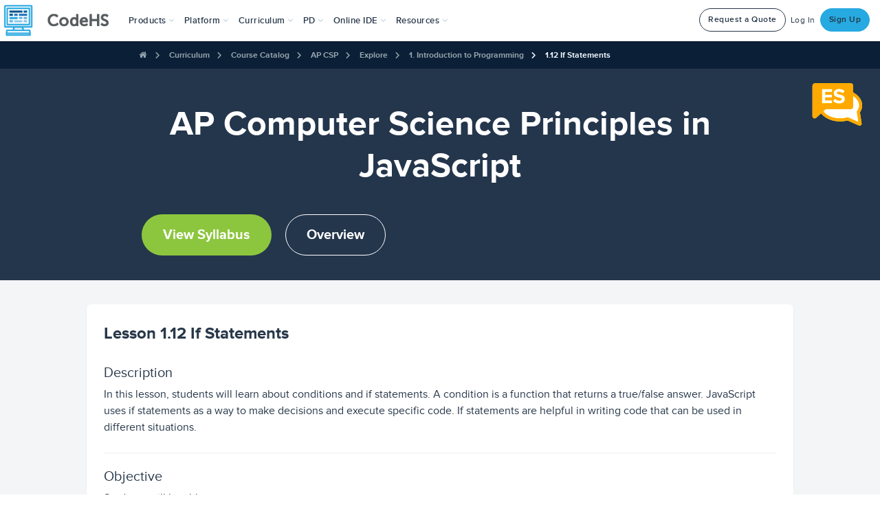

--- FILE ---
content_type: text/css
request_url: https://static1.codehs.com/lib/quill/quill-202.snow.css
body_size: 3830
content:
/*!
 * Quill Editor v2.0.2
 * https://quilljs.com
 * Copyright (c) 2017-2024, Slab
 * Copyright (c) 2014, Jason Chen
 * Copyright (c) 2013, salesforce.com
 */
.ql-container {
    box-sizing: border-box;
    font-family: Helvetica, Arial, sans-serif;
    font-size: 13px;
    height: 100%;
    margin: 0;
    position: relative;
}
.ql-container.ql-disabled .ql-tooltip {
    visibility: hidden;
}
.ql-container:not(.ql-disabled) li[data-list='checked'] > .ql-ui,
.ql-container:not(.ql-disabled) li[data-list='unchecked'] > .ql-ui {
    cursor: pointer;
}
.ql-clipboard {
    left: -100000px;
    height: 1px;
    overflow-y: hidden;
    position: absolute;
    top: 50%;
}
.ql-clipboard p {
    margin: 0;
    padding: 0;
}
.ql-editor {
    box-sizing: border-box;
    counter-reset: list-0 list-1 list-2 list-3 list-4 list-5 list-6 list-7 list-8 list-9;
    line-height: 1.42;
    height: 100%;
    outline: none;
    overflow-y: auto;
    padding: 12px 15px;
    tab-size: 4;
    -moz-tab-size: 4;
    text-align: left;
    white-space: pre-wrap;
    word-wrap: break-word;
}
.ql-editor > * {
    cursor: text;
}
.ql-editor p,
.ql-editor ol,
.ql-editor blockquote,
.ql-editor h1,
.ql-editor h2,
.ql-editor h3,
.ql-editor h4,
.ql-editor h5,
.ql-editor h6 {
    margin: 0;
    padding: 0;
}

.ql-editor pre {
    white-space: pre-wrap;
    margin-bottom: 5px;
    margin-top: 5px;
    padding: 5px 10px;
}

@supports (counter-set: none) {
    .ql-editor p,
    .ql-editor h1,
    .ql-editor h2,
    .ql-editor h3,
    .ql-editor h4,
    .ql-editor h5,
    .ql-editor h6 {
        counter-set: list-0 list-1 list-2 list-3 list-4 list-5 list-6 list-7 list-8 list-9;
    }
}
@supports not (counter-set: none) {
    .ql-editor p,
    .ql-editor h1,
    .ql-editor h2,
    .ql-editor h3,
    .ql-editor h4,
    .ql-editor h5,
    .ql-editor h6 {
        counter-reset: list-0 list-1 list-2 list-3 list-4 list-5 list-6 list-7 list-8 list-9;
    }
}
.ql-editor table {
    border-collapse: collapse;
}
.ql-editor td {
    border: 1px solid #000;
    padding: 2px 5px;
}
.ql-editor ol {
    padding-left: 1.5em;
}
.ql-editor li {
    list-style-type: none;
    padding-left: 1.5em;
    position: relative;
}
.ql-editor li > .ql-ui:before {
    display: inline-block;
    margin-left: -1.5em;
    margin-right: 0.3em;
    text-align: right;
    white-space: nowrap;
    width: 1.2em;
}
.ql-editor li[data-list='checked'] > .ql-ui,
.ql-editor li[data-list='unchecked'] > .ql-ui {
    color: #777;
}
.ql-editor li[data-list='bullet'] > .ql-ui:before {
    content: '\2022';
}
.ql-editor li[data-list='checked'] > .ql-ui:before {
    content: '\2611';
}
.ql-editor li[data-list='unchecked'] > .ql-ui:before {
    content: '\2610';
}
@supports (counter-set: none) {
    .ql-editor li[data-list] {
        counter-set: list-1 list-2 list-3 list-4 list-5 list-6 list-7 list-8 list-9;
    }
}
@supports not (counter-set: none) {
    .ql-editor li[data-list] {
        counter-reset: list-1 list-2 list-3 list-4 list-5 list-6 list-7 list-8 list-9;
    }
}
.ql-editor li[data-list='ordered'] {
    counter-increment: list-0;
}
.ql-editor li[data-list='ordered'] > .ql-ui:before {
    content: counter(list-0, decimal) '. ';
}
.ql-editor li[data-list='ordered'].ql-indent-1 {
    counter-increment: list-1;
}
.ql-editor li[data-list='ordered'].ql-indent-1 > .ql-ui:before {
    content: counter(list-1, lower-alpha) '. ';
}
@supports (counter-set: none) {
    .ql-editor li[data-list].ql-indent-1 {
        counter-set: list-2 list-3 list-4 list-5 list-6 list-7 list-8 list-9;
    }
}
@supports not (counter-set: none) {
    .ql-editor li[data-list].ql-indent-1 {
        counter-reset: list-2 list-3 list-4 list-5 list-6 list-7 list-8 list-9;
    }
}
.ql-editor li[data-list='ordered'].ql-indent-2 {
    counter-increment: list-2;
}
.ql-editor li[data-list='ordered'].ql-indent-2 > .ql-ui:before {
    content: counter(list-2, lower-roman) '. ';
}
@supports (counter-set: none) {
    .ql-editor li[data-list].ql-indent-2 {
        counter-set: list-3 list-4 list-5 list-6 list-7 list-8 list-9;
    }
}
@supports not (counter-set: none) {
    .ql-editor li[data-list].ql-indent-2 {
        counter-reset: list-3 list-4 list-5 list-6 list-7 list-8 list-9;
    }
}
.ql-editor li[data-list='ordered'].ql-indent-3 {
    counter-increment: list-3;
}
.ql-editor li[data-list='ordered'].ql-indent-3 > .ql-ui:before {
    content: counter(list-3, decimal) '. ';
}
@supports (counter-set: none) {
    .ql-editor li[data-list].ql-indent-3 {
        counter-set: list-4 list-5 list-6 list-7 list-8 list-9;
    }
}
@supports not (counter-set: none) {
    .ql-editor li[data-list].ql-indent-3 {
        counter-reset: list-4 list-5 list-6 list-7 list-8 list-9;
    }
}
.ql-editor li[data-list='ordered'].ql-indent-4 {
    counter-increment: list-4;
}
.ql-editor li[data-list='ordered'].ql-indent-4 > .ql-ui:before {
    content: counter(list-4, lower-alpha) '. ';
}
@supports (counter-set: none) {
    .ql-editor li[data-list].ql-indent-4 {
        counter-set: list-5 list-6 list-7 list-8 list-9;
    }
}
@supports not (counter-set: none) {
    .ql-editor li[data-list].ql-indent-4 {
        counter-reset: list-5 list-6 list-7 list-8 list-9;
    }
}
.ql-editor li[data-list='ordered'].ql-indent-5 {
    counter-increment: list-5;
}
.ql-editor li[data-list='ordered'].ql-indent-5 > .ql-ui:before {
    content: counter(list-5, lower-roman) '. ';
}
@supports (counter-set: none) {
    .ql-editor li[data-list].ql-indent-5 {
        counter-set: list-6 list-7 list-8 list-9;
    }
}
@supports not (counter-set: none) {
    .ql-editor li[data-list].ql-indent-5 {
        counter-reset: list-6 list-7 list-8 list-9;
    }
}
.ql-editor li[data-list='ordered'].ql-indent-6 {
    counter-increment: list-6;
}
.ql-editor li[data-list='ordered'].ql-indent-6 > .ql-ui:before {
    content: counter(list-6, decimal) '. ';
}
@supports (counter-set: none) {
    .ql-editor li[data-list].ql-indent-6 {
        counter-set: list-7 list-8 list-9;
    }
}
@supports not (counter-set: none) {
    .ql-editor li[data-list].ql-indent-6 {
        counter-reset: list-7 list-8 list-9;
    }
}
.ql-editor li[data-list='ordered'].ql-indent-7 {
    counter-increment: list-7;
}
.ql-editor li[data-list='ordered'].ql-indent-7 > .ql-ui:before {
    content: counter(list-7, lower-alpha) '. ';
}
@supports (counter-set: none) {
    .ql-editor li[data-list].ql-indent-7 {
        counter-set: list-8 list-9;
    }
}
@supports not (counter-set: none) {
    .ql-editor li[data-list].ql-indent-7 {
        counter-reset: list-8 list-9;
    }
}
.ql-editor li[data-list='ordered'].ql-indent-8 {
    counter-increment: list-8;
}
.ql-editor li[data-list='ordered'].ql-indent-8 > .ql-ui:before {
    content: counter(list-8, lower-roman) '. ';
}
@supports (counter-set: none) {
    .ql-editor li[data-list].ql-indent-8 {
        counter-set: list-9;
    }
}
@supports not (counter-set: none) {
    .ql-editor li[data-list].ql-indent-8 {
        counter-reset: list-9;
    }
}
.ql-editor li[data-list='ordered'].ql-indent-9 {
    counter-increment: list-9;
}
.ql-editor li[data-list='ordered'].ql-indent-9 > .ql-ui:before {
    content: counter(list-9, decimal) '. ';
}
.ql-editor .ql-indent-1:not(.ql-direction-rtl) {
    padding-left: 3em;
}
.ql-editor li.ql-indent-1:not(.ql-direction-rtl) {
    padding-left: 4.5em;
}
.ql-editor .ql-indent-1.ql-direction-rtl.ql-align-right {
    padding-right: 3em;
}
.ql-editor li.ql-indent-1.ql-direction-rtl.ql-align-right {
    padding-right: 4.5em;
}
.ql-editor .ql-indent-2:not(.ql-direction-rtl) {
    padding-left: 6em;
}
.ql-editor li.ql-indent-2:not(.ql-direction-rtl) {
    padding-left: 7.5em;
}
.ql-editor .ql-indent-2.ql-direction-rtl.ql-align-right {
    padding-right: 6em;
}
.ql-editor li.ql-indent-2.ql-direction-rtl.ql-align-right {
    padding-right: 7.5em;
}
.ql-editor .ql-indent-3:not(.ql-direction-rtl) {
    padding-left: 9em;
}
.ql-editor li.ql-indent-3:not(.ql-direction-rtl) {
    padding-left: 10.5em;
}
.ql-editor .ql-indent-3.ql-direction-rtl.ql-align-right {
    padding-right: 9em;
}
.ql-editor li.ql-indent-3.ql-direction-rtl.ql-align-right {
    padding-right: 10.5em;
}
.ql-editor .ql-indent-4:not(.ql-direction-rtl) {
    padding-left: 12em;
}
.ql-editor li.ql-indent-4:not(.ql-direction-rtl) {
    padding-left: 13.5em;
}
.ql-editor .ql-indent-4.ql-direction-rtl.ql-align-right {
    padding-right: 12em;
}
.ql-editor li.ql-indent-4.ql-direction-rtl.ql-align-right {
    padding-right: 13.5em;
}
.ql-editor .ql-indent-5:not(.ql-direction-rtl) {
    padding-left: 15em;
}
.ql-editor li.ql-indent-5:not(.ql-direction-rtl) {
    padding-left: 16.5em;
}
.ql-editor .ql-indent-5.ql-direction-rtl.ql-align-right {
    padding-right: 15em;
}
.ql-editor li.ql-indent-5.ql-direction-rtl.ql-align-right {
    padding-right: 16.5em;
}
.ql-editor .ql-indent-6:not(.ql-direction-rtl) {
    padding-left: 18em;
}
.ql-editor li.ql-indent-6:not(.ql-direction-rtl) {
    padding-left: 19.5em;
}
.ql-editor .ql-indent-6.ql-direction-rtl.ql-align-right {
    padding-right: 18em;
}
.ql-editor li.ql-indent-6.ql-direction-rtl.ql-align-right {
    padding-right: 19.5em;
}
.ql-editor .ql-indent-7:not(.ql-direction-rtl) {
    padding-left: 21em;
}
.ql-editor li.ql-indent-7:not(.ql-direction-rtl) {
    padding-left: 22.5em;
}
.ql-editor .ql-indent-7.ql-direction-rtl.ql-align-right {
    padding-right: 21em;
}
.ql-editor li.ql-indent-7.ql-direction-rtl.ql-align-right {
    padding-right: 22.5em;
}
.ql-editor .ql-indent-8:not(.ql-direction-rtl) {
    padding-left: 24em;
}
.ql-editor li.ql-indent-8:not(.ql-direction-rtl) {
    padding-left: 25.5em;
}
.ql-editor .ql-indent-8.ql-direction-rtl.ql-align-right {
    padding-right: 24em;
}
.ql-editor li.ql-indent-8.ql-direction-rtl.ql-align-right {
    padding-right: 25.5em;
}
.ql-editor .ql-indent-9:not(.ql-direction-rtl) {
    padding-left: 27em;
}
.ql-editor li.ql-indent-9:not(.ql-direction-rtl) {
    padding-left: 28.5em;
}
.ql-editor .ql-indent-9.ql-direction-rtl.ql-align-right {
    padding-right: 27em;
}
.ql-editor li.ql-indent-9.ql-direction-rtl.ql-align-right {
    padding-right: 28.5em;
}
.ql-editor li.ql-direction-rtl {
    padding-right: 1.5em;
}
.ql-editor li.ql-direction-rtl > .ql-ui:before {
    margin-left: 0.3em;
    margin-right: -1.5em;
    text-align: left;
}
.ql-editor table {
    table-layout: fixed;
    width: 100%;
}
.ql-editor table td {
    outline: none;
}
.ql-editor .ql-code-block-container {
    font-family: monospace;
}
.ql-editor .ql-video {
    display: block;
    max-width: 100%;
}
.ql-editor .ql-video.ql-align-center {
    margin: 0 auto;
}
.ql-editor .ql-video.ql-align-right {
    margin: 0 0 0 auto;
}
.ql-editor .ql-bg-black {
    background-color: #000;
}
.ql-editor .ql-bg-red {
    background-color: #e60000;
}
.ql-editor .ql-bg-orange {
    background-color: #f90;
}
.ql-editor .ql-bg-yellow {
    background-color: #ff0;
}
.ql-editor .ql-bg-green {
    background-color: #008a00;
}
.ql-editor .ql-bg-blue {
    background-color: #06c;
}
.ql-editor .ql-bg-purple {
    background-color: #93f;
}
.ql-editor .ql-color-white {
    color: #fff;
}
.ql-editor .ql-color-red {
    color: #e60000;
}
.ql-editor .ql-color-orange {
    color: #f90;
}
.ql-editor .ql-color-yellow {
    color: #ff0;
}
.ql-editor .ql-color-green {
    color: #008a00;
}
.ql-editor .ql-color-blue {
    color: #06c;
}
.ql-editor .ql-color-purple {
    color: #93f;
}
.ql-editor .ql-font-serif {
    font-family: Georgia, Times New Roman, serif;
}
.ql-editor .ql-font-monospace {
    font-family: Monaco, Courier New, monospace;
}
.ql-editor .ql-size-small {
    font-size: 0.75em;
}
.ql-editor .ql-size-large {
    font-size: 1.5em;
}
.ql-editor .ql-size-huge {
    font-size: 2.5em;
}
.ql-editor .ql-direction-rtl {
    direction: rtl;
    text-align: inherit;
}
.ql-editor .ql-align-center {
    text-align: center;
}
.ql-editor .ql-align-justify {
    text-align: justify;
}
.ql-editor .ql-align-right {
    text-align: right;
}
.ql-editor .ql-ui {
    position: absolute;
}
.ql-editor.ql-blank::before {
    color: rgba(0, 0, 0, 0.6);
    content: attr(data-placeholder);
    font-style: italic;
    left: 15px;
    pointer-events: none;
    position: absolute;
    right: 15px;
}
.ql-snow.ql-toolbar:after,
.ql-snow .ql-toolbar:after {
    clear: both;
    content: '';
    display: table;
}
.ql-snow.ql-toolbar button,
.ql-snow .ql-toolbar button {
    background: none;
    border: none;
    cursor: pointer;
    display: inline-block;
    float: left;
    height: 24px;
    padding: 3px 5px;
    width: 28px;
}
.ql-snow.ql-toolbar button svg,
.ql-snow .ql-toolbar button svg {
    float: left;
    height: 100%;
}
.ql-snow.ql-toolbar button:active:hover,
.ql-snow .ql-toolbar button:active:hover {
    outline: none;
}
.ql-snow.ql-toolbar input.ql-image[type='file'],
.ql-snow .ql-toolbar input.ql-image[type='file'] {
    display: none;
}
.ql-snow.ql-toolbar button:hover,
.ql-snow .ql-toolbar button:hover,
.ql-snow.ql-toolbar button:focus,
.ql-snow .ql-toolbar button:focus,
.ql-snow.ql-toolbar button.ql-active,
.ql-snow .ql-toolbar button.ql-active,
.ql-snow.ql-toolbar .ql-picker-label:hover,
.ql-snow .ql-toolbar .ql-picker-label:hover,
.ql-snow.ql-toolbar .ql-picker-label.ql-active,
.ql-snow .ql-toolbar .ql-picker-label.ql-active,
.ql-snow.ql-toolbar .ql-picker-item:hover,
.ql-snow .ql-toolbar .ql-picker-item:hover,
.ql-snow.ql-toolbar .ql-picker-item.ql-selected,
.ql-snow .ql-toolbar .ql-picker-item.ql-selected {
    color: #06c;
}
.ql-snow.ql-toolbar button:hover .ql-fill,
.ql-snow .ql-toolbar button:hover .ql-fill,
.ql-snow.ql-toolbar button:focus .ql-fill,
.ql-snow .ql-toolbar button:focus .ql-fill,
.ql-snow.ql-toolbar button.ql-active .ql-fill,
.ql-snow .ql-toolbar button.ql-active .ql-fill,
.ql-snow.ql-toolbar .ql-picker-label:hover .ql-fill,
.ql-snow .ql-toolbar .ql-picker-label:hover .ql-fill,
.ql-snow.ql-toolbar .ql-picker-label.ql-active .ql-fill,
.ql-snow .ql-toolbar .ql-picker-label.ql-active .ql-fill,
.ql-snow.ql-toolbar .ql-picker-item:hover .ql-fill,
.ql-snow .ql-toolbar .ql-picker-item:hover .ql-fill,
.ql-snow.ql-toolbar .ql-picker-item.ql-selected .ql-fill,
.ql-snow .ql-toolbar .ql-picker-item.ql-selected .ql-fill,
.ql-snow.ql-toolbar button:hover .ql-stroke.ql-fill,
.ql-snow .ql-toolbar button:hover .ql-stroke.ql-fill,
.ql-snow.ql-toolbar button:focus .ql-stroke.ql-fill,
.ql-snow .ql-toolbar button:focus .ql-stroke.ql-fill,
.ql-snow.ql-toolbar button.ql-active .ql-stroke.ql-fill,
.ql-snow .ql-toolbar button.ql-active .ql-stroke.ql-fill,
.ql-snow.ql-toolbar .ql-picker-label:hover .ql-stroke.ql-fill,
.ql-snow .ql-toolbar .ql-picker-label:hover .ql-stroke.ql-fill,
.ql-snow.ql-toolbar .ql-picker-label.ql-active .ql-stroke.ql-fill,
.ql-snow .ql-toolbar .ql-picker-label.ql-active .ql-stroke.ql-fill,
.ql-snow.ql-toolbar .ql-picker-item:hover .ql-stroke.ql-fill,
.ql-snow .ql-toolbar .ql-picker-item:hover .ql-stroke.ql-fill,
.ql-snow.ql-toolbar .ql-picker-item.ql-selected .ql-stroke.ql-fill,
.ql-snow .ql-toolbar .ql-picker-item.ql-selected .ql-stroke.ql-fill {
    fill: #06c;
}
.ql-snow.ql-toolbar button:hover .ql-stroke,
.ql-snow .ql-toolbar button:hover .ql-stroke,
.ql-snow.ql-toolbar button:focus .ql-stroke,
.ql-snow .ql-toolbar button:focus .ql-stroke,
.ql-snow.ql-toolbar button.ql-active .ql-stroke,
.ql-snow .ql-toolbar button.ql-active .ql-stroke,
.ql-snow.ql-toolbar .ql-picker-label:hover .ql-stroke,
.ql-snow .ql-toolbar .ql-picker-label:hover .ql-stroke,
.ql-snow.ql-toolbar .ql-picker-label.ql-active .ql-stroke,
.ql-snow .ql-toolbar .ql-picker-label.ql-active .ql-stroke,
.ql-snow.ql-toolbar .ql-picker-item:hover .ql-stroke,
.ql-snow .ql-toolbar .ql-picker-item:hover .ql-stroke,
.ql-snow.ql-toolbar .ql-picker-item.ql-selected .ql-stroke,
.ql-snow .ql-toolbar .ql-picker-item.ql-selected .ql-stroke,
.ql-snow.ql-toolbar button:hover .ql-stroke-miter,
.ql-snow .ql-toolbar button:hover .ql-stroke-miter,
.ql-snow.ql-toolbar button:focus .ql-stroke-miter,
.ql-snow .ql-toolbar button:focus .ql-stroke-miter,
.ql-snow.ql-toolbar button.ql-active .ql-stroke-miter,
.ql-snow .ql-toolbar button.ql-active .ql-stroke-miter,
.ql-snow.ql-toolbar .ql-picker-label:hover .ql-stroke-miter,
.ql-snow .ql-toolbar .ql-picker-label:hover .ql-stroke-miter,
.ql-snow.ql-toolbar .ql-picker-label.ql-active .ql-stroke-miter,
.ql-snow .ql-toolbar .ql-picker-label.ql-active .ql-stroke-miter,
.ql-snow.ql-toolbar .ql-picker-item:hover .ql-stroke-miter,
.ql-snow .ql-toolbar .ql-picker-item:hover .ql-stroke-miter,
.ql-snow.ql-toolbar .ql-picker-item.ql-selected .ql-stroke-miter,
.ql-snow .ql-toolbar .ql-picker-item.ql-selected .ql-stroke-miter {
    stroke: #06c;
}
@media (pointer: coarse) {
    .ql-snow.ql-toolbar button:hover:not(.ql-active),
    .ql-snow .ql-toolbar button:hover:not(.ql-active) {
        color: #444;
    }
    .ql-snow.ql-toolbar button:hover:not(.ql-active) .ql-fill,
    .ql-snow .ql-toolbar button:hover:not(.ql-active) .ql-fill,
    .ql-snow.ql-toolbar button:hover:not(.ql-active) .ql-stroke.ql-fill,
    .ql-snow .ql-toolbar button:hover:not(.ql-active) .ql-stroke.ql-fill {
        fill: #444;
    }
    .ql-snow.ql-toolbar button:hover:not(.ql-active) .ql-stroke,
    .ql-snow .ql-toolbar button:hover:not(.ql-active) .ql-stroke,
    .ql-snow.ql-toolbar button:hover:not(.ql-active) .ql-stroke-miter,
    .ql-snow .ql-toolbar button:hover:not(.ql-active) .ql-stroke-miter {
        stroke: #444;
    }
}
.ql-snow {
    box-sizing: border-box;
}
.ql-snow * {
    box-sizing: border-box;
}
.ql-snow .ql-hidden {
    display: none;
}
.ql-snow .ql-out-bottom,
.ql-snow .ql-out-top {
    visibility: hidden;
}
.ql-snow .ql-tooltip {
    position: absolute;
    transform: translateY(10px);
}
.ql-snow .ql-tooltip a {
    cursor: pointer;
    text-decoration: none;
}
.ql-snow .ql-tooltip.ql-flip {
    transform: translateY(-10px);
}
.ql-snow .ql-formats {
    display: inline-block;
    vertical-align: middle;
}
.ql-snow .ql-formats:after {
    clear: both;
    content: '';
    display: table;
}
.ql-snow .ql-stroke {
    fill: none;
    stroke: #444;
    stroke-linecap: round;
    stroke-linejoin: round;
    stroke-width: 2;
}
.ql-snow .ql-stroke-miter {
    fill: none;
    stroke: #444;
    stroke-miterlimit: 10;
    stroke-width: 2;
}
.ql-snow .ql-fill,
.ql-snow .ql-stroke.ql-fill {
    fill: #444;
}
.ql-snow .ql-empty {
    fill: none;
}
.ql-snow .ql-even {
    fill-rule: evenodd;
}
.ql-snow .ql-thin,
.ql-snow .ql-stroke.ql-thin {
    stroke-width: 1;
}
.ql-snow .ql-transparent {
    opacity: 0.4;
}
.ql-snow .ql-direction svg:last-child {
    display: none;
}
.ql-snow .ql-direction.ql-active svg:last-child {
    display: inline;
}
.ql-snow .ql-direction.ql-active svg:first-child {
    display: none;
}
.ql-snow .ql-editor h1 {
    font-size: 2em;
}
.ql-snow .ql-editor h2 {
    font-size: 1.5em;
}
.ql-snow .ql-editor h3 {
    font-size: 1.17em;
}
.ql-snow .ql-editor h4 {
    font-size: 1em;
}
.ql-snow .ql-editor h5 {
    font-size: 0.83em;
}
.ql-snow .ql-editor h6 {
    font-size: 0.67em;
}
.ql-snow .ql-editor a {
    text-decoration: underline;
}
.ql-snow .ql-editor blockquote {
    border-left: 4px solid #ccc;
    margin-bottom: 5px;
    margin-top: 5px;
    padding-left: 16px;
}
.ql-snow .ql-editor code,
.ql-snow .ql-editor .ql-code-block-container {
    background-color: #f0f0f0;
    border-radius: 3px;
}
.ql-snow .ql-editor .ql-code-block-container {
    margin-bottom: 5px;
    margin-top: 5px;
    padding: 5px 10px;
}
.ql-snow .ql-editor code {
    font-size: 85%;
    padding: 2px 4px;
}
.ql-snow .ql-editor .ql-code-block-container {
    background-color: #23241f;
    color: #f8f8f2;
    overflow: visible;
}
.ql-snow .ql-editor img {
    max-width: 100%;
}
.ql-snow .ql-picker {
    color: #444;
    display: inline-block;
    float: left;
    font-size: 14px;
    font-weight: 500;
    height: 24px;
    position: relative;
    vertical-align: middle;
}
.ql-snow .ql-picker-label {
    cursor: pointer;
    display: inline-block;
    height: 100%;
    padding-left: 8px;
    padding-right: 2px;
    position: relative;
    width: 100%;
}
.ql-snow .ql-picker-label::before {
    display: inline-block;
    line-height: 22px;
}
.ql-snow .ql-picker-options {
    background-color: #fff;
    display: none;
    min-width: 100%;
    padding: 4px 8px;
    position: absolute;
    white-space: nowrap;
}
.ql-snow .ql-picker-options .ql-picker-item {
    cursor: pointer;
    display: block;
    padding-bottom: 5px;
    padding-top: 5px;
}
.ql-snow .ql-picker.ql-expanded .ql-picker-label {
    color: #ccc;
    z-index: 2;
}
.ql-snow .ql-picker.ql-expanded .ql-picker-label .ql-fill {
    fill: #ccc;
}
.ql-snow .ql-picker.ql-expanded .ql-picker-label .ql-stroke {
    stroke: #ccc;
}
.ql-snow .ql-picker.ql-expanded .ql-picker-options {
    display: block;
    margin-top: -1px;
    top: 100%;
    z-index: 1;
}
.ql-snow .ql-color-picker,
.ql-snow .ql-icon-picker {
    width: 28px;
}
.ql-snow .ql-color-picker .ql-picker-label,
.ql-snow .ql-icon-picker .ql-picker-label {
    padding: 2px 4px;
}
.ql-snow .ql-color-picker .ql-picker-label svg,
.ql-snow .ql-icon-picker .ql-picker-label svg {
    right: 4px;
}
.ql-snow .ql-icon-picker .ql-picker-options {
    padding: 4px 0;
}
.ql-snow .ql-icon-picker .ql-picker-item {
    height: 24px;
    width: 24px;
    padding: 2px 4px;
}
.ql-snow .ql-color-picker .ql-picker-options {
    padding: 3px 5px;
    width: 152px;
}
.ql-snow .ql-color-picker .ql-picker-item {
    border: 1px solid transparent;
    float: left;
    height: 16px;
    margin: 2px;
    padding: 0;
    width: 16px;
}
.ql-snow .ql-picker:not(.ql-color-picker):not(.ql-icon-picker) svg {
    position: absolute;
    margin-top: -9px;
    right: 0;
    top: 50%;
    width: 18px;
}
.ql-snow .ql-picker.ql-header .ql-picker-label[data-label]:not([data-label=''])::before,
.ql-snow .ql-picker.ql-font .ql-picker-label[data-label]:not([data-label=''])::before,
.ql-snow .ql-picker.ql-size .ql-picker-label[data-label]:not([data-label=''])::before,
.ql-snow .ql-picker.ql-header .ql-picker-item[data-label]:not([data-label=''])::before,
.ql-snow .ql-picker.ql-font .ql-picker-item[data-label]:not([data-label=''])::before,
.ql-snow .ql-picker.ql-size .ql-picker-item[data-label]:not([data-label=''])::before {
    content: attr(data-label);
}
.ql-snow .ql-picker.ql-header {
    width: 98px;
}
.ql-snow .ql-picker.ql-header .ql-picker-label::before,
.ql-snow .ql-picker.ql-header .ql-picker-item::before {
    content: 'Normal';
}
.ql-snow .ql-picker.ql-header .ql-picker-label[data-value='1']::before,
.ql-snow .ql-picker.ql-header .ql-picker-item[data-value='1']::before {
    content: 'Heading 1';
}
.ql-snow .ql-picker.ql-header .ql-picker-label[data-value='2']::before,
.ql-snow .ql-picker.ql-header .ql-picker-item[data-value='2']::before {
    content: 'Heading 2';
}
.ql-snow .ql-picker.ql-header .ql-picker-label[data-value='3']::before,
.ql-snow .ql-picker.ql-header .ql-picker-item[data-value='3']::before {
    content: 'Heading 3';
}
.ql-snow .ql-picker.ql-header .ql-picker-label[data-value='4']::before,
.ql-snow .ql-picker.ql-header .ql-picker-item[data-value='4']::before {
    content: 'Heading 4';
}
.ql-snow .ql-picker.ql-header .ql-picker-label[data-value='5']::before,
.ql-snow .ql-picker.ql-header .ql-picker-item[data-value='5']::before {
    content: 'Heading 5';
}
.ql-snow .ql-picker.ql-header .ql-picker-label[data-value='6']::before,
.ql-snow .ql-picker.ql-header .ql-picker-item[data-value='6']::before {
    content: 'Heading 6';
}
.ql-snow .ql-picker.ql-header .ql-picker-item[data-value='1']::before {
    font-size: 2em;
}
.ql-snow .ql-picker.ql-header .ql-picker-item[data-value='2']::before {
    font-size: 1.5em;
}
.ql-snow .ql-picker.ql-header .ql-picker-item[data-value='3']::before {
    font-size: 1.17em;
}
.ql-snow .ql-picker.ql-header .ql-picker-item[data-value='4']::before {
    font-size: 1em;
}
.ql-snow .ql-picker.ql-header .ql-picker-item[data-value='5']::before {
    font-size: 0.83em;
}
.ql-snow .ql-picker.ql-header .ql-picker-item[data-value='6']::before {
    font-size: 0.67em;
}
.ql-snow .ql-picker.ql-font {
    width: 108px;
}
.ql-snow .ql-picker.ql-font .ql-picker-label::before,
.ql-snow .ql-picker.ql-font .ql-picker-item::before {
    content: 'Sans Serif';
}
.ql-snow .ql-picker.ql-font .ql-picker-label[data-value='serif']::before,
.ql-snow .ql-picker.ql-font .ql-picker-item[data-value='serif']::before {
    content: 'Serif';
}
.ql-snow .ql-picker.ql-font .ql-picker-label[data-value='monospace']::before,
.ql-snow .ql-picker.ql-font .ql-picker-item[data-value='monospace']::before {
    content: 'Monospace';
}
.ql-snow .ql-picker.ql-font .ql-picker-item[data-value='serif']::before {
    font-family: Georgia, Times New Roman, serif;
}
.ql-snow .ql-picker.ql-font .ql-picker-item[data-value='monospace']::before {
    font-family: Monaco, Courier New, monospace;
}
.ql-snow .ql-picker.ql-size {
    width: 98px;
}
.ql-snow .ql-picker.ql-size .ql-picker-label::before,
.ql-snow .ql-picker.ql-size .ql-picker-item::before {
    content: 'Normal';
}
.ql-snow .ql-picker.ql-size .ql-picker-label[data-value='small']::before,
.ql-snow .ql-picker.ql-size .ql-picker-item[data-value='small']::before {
    content: 'Small';
}
.ql-snow .ql-picker.ql-size .ql-picker-label[data-value='large']::before,
.ql-snow .ql-picker.ql-size .ql-picker-item[data-value='large']::before {
    content: 'Large';
}
.ql-snow .ql-picker.ql-size .ql-picker-label[data-value='huge']::before,
.ql-snow .ql-picker.ql-size .ql-picker-item[data-value='huge']::before {
    content: 'Huge';
}
.ql-snow .ql-picker.ql-size .ql-picker-item[data-value='small']::before {
    font-size: 10px;
}
.ql-snow .ql-picker.ql-size .ql-picker-item[data-value='large']::before {
    font-size: 18px;
}
.ql-snow .ql-picker.ql-size .ql-picker-item[data-value='huge']::before {
    font-size: 32px;
}
.ql-snow .ql-color-picker.ql-background .ql-picker-item {
    background-color: #fff;
}
.ql-snow .ql-color-picker.ql-color .ql-picker-item {
    background-color: #000;
}
.ql-code-block-container {
    position: relative;
}
.ql-code-block-container .ql-ui {
    right: 5px;
    top: 5px;
}
.ql-toolbar.ql-snow {
    border: 1px solid #ccc;
    box-sizing: border-box;
    font-family: 'Helvetica Neue', 'Helvetica', 'Arial', sans-serif;
    padding: 8px;
}
.ql-toolbar.ql-snow .ql-formats {
    margin-right: 15px;
}
.ql-toolbar.ql-snow .ql-picker-label {
    border: 1px solid transparent;
}
.ql-toolbar.ql-snow .ql-picker-options {
    border: 1px solid transparent;
    box-shadow: rgba(0, 0, 0, 0.2) 0 2px 8px;
}
.ql-toolbar.ql-snow .ql-picker.ql-expanded .ql-picker-label {
    border-color: #ccc;
}
.ql-toolbar.ql-snow .ql-picker.ql-expanded .ql-picker-options {
    border-color: #ccc;
}
.ql-toolbar.ql-snow .ql-color-picker .ql-picker-item.ql-selected,
.ql-toolbar.ql-snow .ql-color-picker .ql-picker-item:hover {
    border-color: #000;
}
.ql-toolbar.ql-snow + .ql-container.ql-snow {
    border-top: 0;
}
.ql-snow .ql-tooltip {
    background-color: #fff;
    border: 1px solid #ccc;
    box-shadow: 0 0 5px #ddd;
    color: #444;
    padding: 5px 12px;
    white-space: nowrap;
}
.ql-snow .ql-tooltip::before {
    content: 'Visit URL:';
    line-height: 26px;
    margin-right: 8px;
}
.ql-snow .ql-tooltip input[type='text'] {
    display: none;
    border: 1px solid #ccc;
    font-size: 13px;
    height: 26px;
    margin: 0;
    padding: 3px 5px;
    width: 170px;
}
.ql-snow .ql-tooltip a.ql-preview {
    display: inline-block;
    max-width: 200px;
    overflow-x: hidden;
    text-overflow: ellipsis;
    vertical-align: top;
}
.ql-snow .ql-tooltip a.ql-action::after {
    border-right: 1px solid #ccc;
    content: 'Edit';
    margin-left: 16px;
    padding-right: 8px;
}
.ql-snow .ql-tooltip a.ql-remove::before {
    content: 'Remove';
    margin-left: 8px;
}
.ql-snow .ql-tooltip a {
    line-height: 26px;
}
.ql-snow .ql-tooltip.ql-editing a.ql-preview,
.ql-snow .ql-tooltip.ql-editing a.ql-remove {
    display: none;
}
.ql-snow .ql-tooltip.ql-editing input[type='text'] {
    display: inline-block;
}
.ql-snow .ql-tooltip.ql-editing a.ql-action::after {
    border-right: 0;
    content: 'Save';
    padding-right: 0;
}
.ql-snow .ql-tooltip[data-mode='link']::before {
    content: 'Enter link:';
}
.ql-snow .ql-tooltip[data-mode='formula']::before {
    content: 'Enter formula:';
}
.ql-snow .ql-tooltip[data-mode='video']::before {
    content: 'Enter video:';
}
.ql-snow a {
    color: #06c;
}
.ql-container.ql-snow {
    border: 1px solid #ccc;
}

/*# sourceMappingURL=quill.snow.css.map*/


--- FILE ---
content_type: application/javascript
request_url: https://prism.app-us1.com/?a=226734623&u=https%3A%2F%2Fcodehs.com%2Fcourse%2F6166%2Fexplore%2Fmodule%2F8739%2Flesson%2F1641113%3Flang%3Den
body_size: 124
content:
window.visitorGlobalObject=window.visitorGlobalObject||window.prismGlobalObject;window.visitorGlobalObject.setVisitorId('15f72c66-7d33-478f-9869-70277af8eac2', '226734623');window.visitorGlobalObject.setWhitelistedServices('tracking', '226734623');